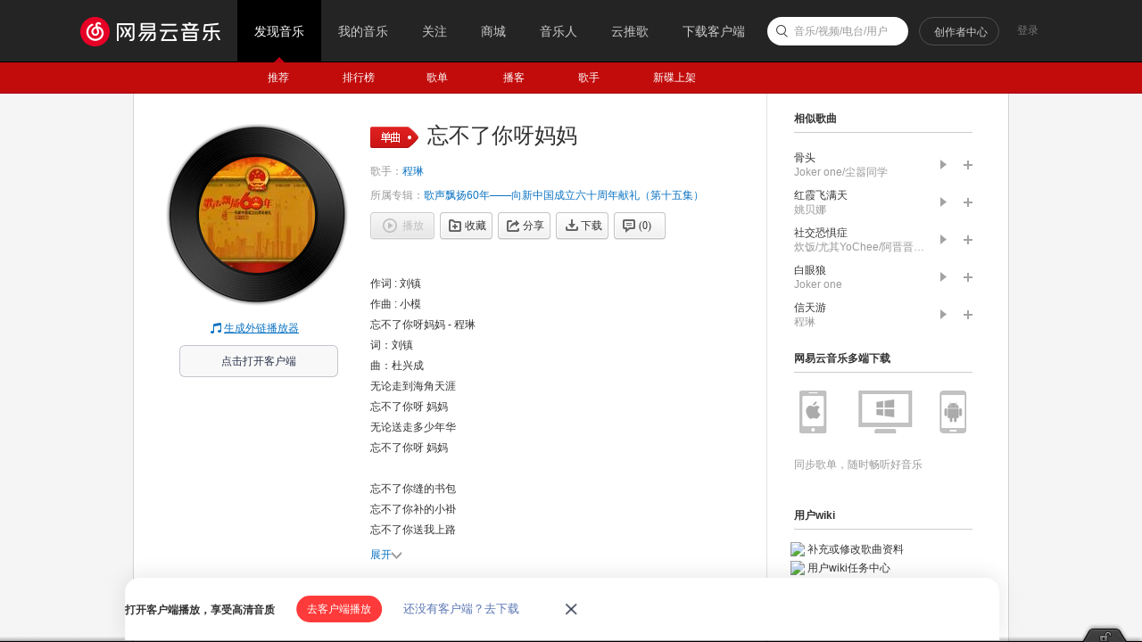

--- FILE ---
content_type: application/javascript
request_url: https://fp-upload.dun.163.com/v2/js/d
body_size: 185
content:
{"code":200,"data":{"dt":"e8cUyKvvt3lAE1VBQALSm7WsmoPhaddk","st":1768699840150,"tid":"7M6X70aARQJAQwEUVVKGyrT52oK0fcNh"},"msg":"ok"}

--- FILE ---
content_type: text/plain;charset=UTF-8
request_url: https://music.163.com/weapi/song/lyric?csrf_token=
body_size: 327
content:
{"sgc":false,"sfy":false,"qfy":false,"lrc":{"version":1,"lyric":"[00:00.00] 作词 : 刘镇\n[00:00.00] 作曲 : 小模\n[00:00.00] 忘不了你呀妈妈 - 程琳\n[00:02.47] 词：刘镇\n[00:04.95] 曲：杜兴成\n[00:07.42] 无论走到海角天涯\n[00:10.94] 忘不了你呀 妈妈\n[00:14.29] 无论送走多少年华\n[00:17.80] 忘不了你呀 妈妈\n[00:20.59]\n[00:21.23] 忘不了你缝的书包\n[00:24.79] 忘不了你补的小褂\n[00:28.22] 忘不了你送我上路\n[00:31.31] 春风吹动了你的白发\n[00:35.17]\n[00:42.04] 无论走到海角天涯\n[00:45.57] 忘不了你呀 妈妈\n[00:48.91] 无论送走多少年华\n[00:52.42] 忘不了你呀 妈妈\n[00:55.80] 忘不了你的抚爱\n[00:59.50] 忘不了你叮咛的话\n[01:02.92] 忘不了你深情的眼睛\n[01:05.98] 闪耀希望的泪花\n[01:09.84] 妈妈呀 妈妈呀\n[01:16.74] 妈妈呀 妈妈呀\n[01:23.67] 忘不了你亲爱的妈妈呀\n"},"tlyric":{"version":0,"lyric":""},"code":200}

--- FILE ---
content_type: application/javascript
request_url: https://fp-upload.dun.163.com/v2/js/d
body_size: 188
content:
{"code":200,"data":{"dt":"wCWwldyVIfZFFwBBURLHm/T9noagNq20","st":1768699839982,"tid":"Ee+3uWmUSAVEQ1ERARaTnuW5z5P0Nvnh"},"msg":"ok"}

--- FILE ---
content_type: text/plain;charset=UTF-8
request_url: https://music.163.com/weapi/rep/ugc/user/lyric/privilege?csrf_token=
body_size: -53
content:
{"data":{"lyricLock":1,"transLyricLock":0},"message":"用户相关权限","code":200}